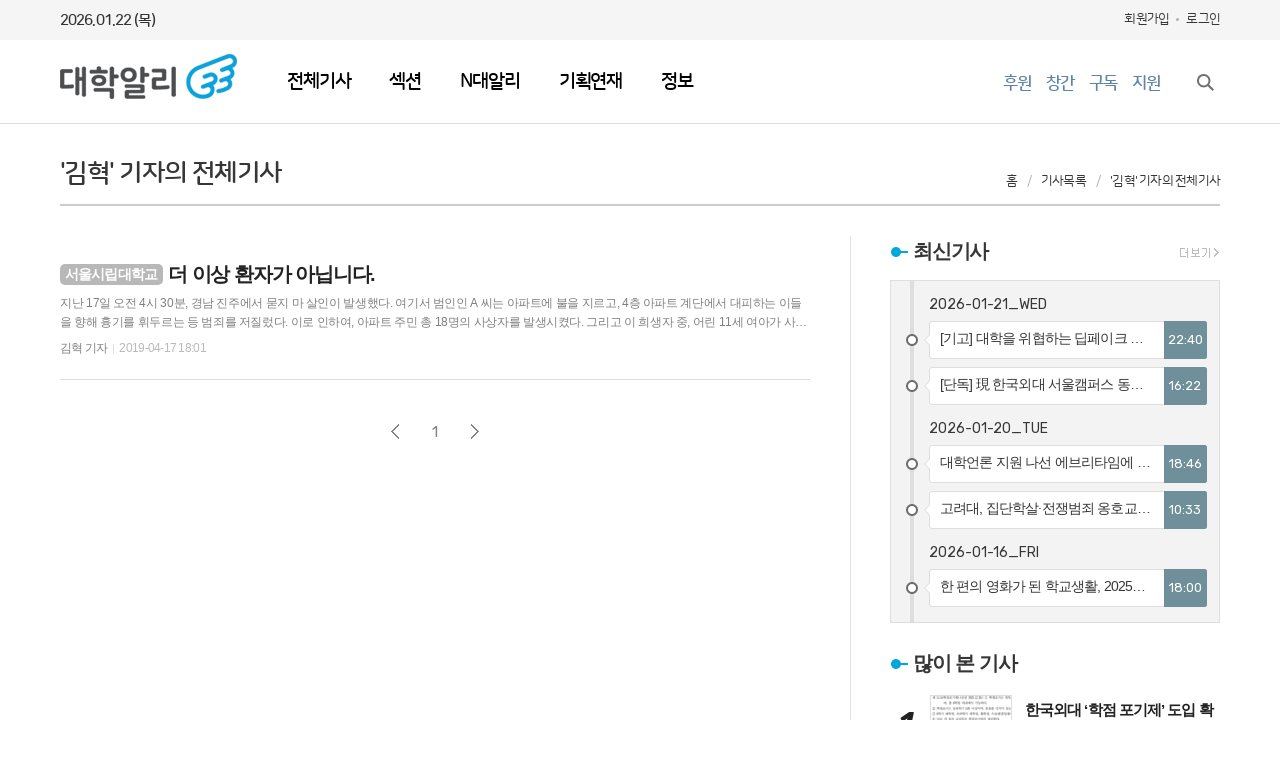

--- FILE ---
content_type: text/html; charset=utf-8
request_url: https://univalli.com/news/article_list_writer.html?name=%EA%B9%80%ED%98%81
body_size: 9660
content:
<!DOCTYPE html>
<html lang="ko">
<head>
	<meta charset="UTF-8">
<meta http-equiv="X-UA-Compatible" content="IE=edge">
<meta property="og:url"					content="https://www.univalli.com/news/article_list_writer.html?name=김혁" />
<meta property="og:type"				content="article" />
<meta property="og:title"				content="대학알리" />
<meta property="og:description"			content="'대학생이, 대학생을, 대학생에게 알리다.' 대학으로부터 자유로운 편집권을 가지고 대학생의 알 권리와 목소리를 보장하는 비영리독립언론" />
<meta property="og:image"				content="https://www.univalli.com/data/design/logo/default_image_share_20190730115205.jpg" />
<meta name="twitter:url"				content="https://www.univalli.com/news/article_list_writer.html?name=김혁" />
<meta name="twitter:title"				content="대학알리" />
<meta name="twitter:card"				content="photo" />
<meta name="twitter:image"				content="https://www.univalli.com/data/design/logo/default_image_share_20190730115205.jpg" />
<link rel="canonical" href="https://www.univalli.com/news/article_list_writer.html?name=김혁" />
<link rel="apple-touch-icon-precomposed" href="/data/skin/layout/1/m21/images/favicon72.png">
<link rel="apple-touch-icon-precomposed" sizes="144x144" href="/data/skin/layout/1/m21/images/favicon144.png">
<link rel="shortcut icon" href="https://www.univalli.com/favicon.ico"> 
<link rel="icon" href="https://www.univalli.com/favicon.ico" type="image/x-icon">
<link rel="alternate" type="application/rss+xml" title="RSS 2.0" href="/data/rss/news.xml">
<link type="text/css" rel="stylesheet" href="/data/skin/layout/1/m21/images/css/index_cache.css">
<link type="text/css" rel="stylesheet" href="/data/skin/content/1/theme_title/index_cache.css">
<link type="text/css" rel="stylesheet" href="/data/skin/content/1/widget/index.css">
<!--[if lte IE 8]>
<link rel="stylesheet" type="text/css" href="/data/skin/layout/1/m21/images/css/ie_cache.css">
<![endif]-->
<title>대학알리</title>
	<link href="/data/cache/skin/1/head-cnts.css?20090508101900" type="text/css" rel="stylesheet" />
<link href="/data/cache/skin/1/article_list_writer-cnts.css?20090508101900" type="text/css" rel="stylesheet" />
<meta name="subject" content="대학알리" />
<meta name="Copyright" content="대학알리" />
<meta name="keywords" content="대학알리, 대학언론, 독립언론, 비영리독립언론, 대안언론, 대학독립언론, 비영리민간단체, NPO" />
<meta name="title" content="대학알리" />
<meta name="description" content="'대학생이, 대학생을, 대학생에게 알리다.' 대학으로부터 자유로운 편집권을 가지고 대학생의 알 권리와 목소리를 보장하는 비영리독립언론" />

	<script type='text/javascript' src='/plugin/jquery/jquery-1.3.2.min.js'></script>
<script type='text/javascript' src='/js/common/jquery.cookie.js'></script>
<script type='text/javascript' src='/plugin/jquery/jquery-ui-1.7.2.custom.min.js'></script>
<script type='text/javascript' src='/plugin/jquery/plugins/jquery.floatobject-1.0.js'></script>
<script type='text/javascript' src='/plugin/jquery/plugins/jquery.uploadify-v2.1.0/swfobject.js'></script>
<script type='text/javascript' src='/plugin/jquery/plugins/jquery.uploadify-v2.1.0/jquery.uploadify.v2.1.0.min.js'></script>
<script type='text/javascript' src='/plugin/jquery/plugins/jquery.newsticker.js'></script>
<script type='text/javascript' src='/plugin/jquery/plugins/jquery-galleryview/jquery.easing.1.3.js'></script>
<script type='text/javascript' src='/plugin/jquery/plugins/jquery-galleryview/jquery.galleryview-1.1.js'></script>
<script type='text/javascript' src='/plugin/jquery/plugins/jquery-galleryview/jquery.timers-1.1.2.js'></script>
<script type='text/javascript' src='/js/iecontrol.js'></script>
<script type='text/javascript' src='/js/xml_supports.js'></script>
<script type='text/javascript' src='/js/menu.js'></script>
<script type='text/javascript' src='/js/mynews.js'></script>
<script type='text/javascript' src='/js/input.js'></script>
<script type="text/javascript" src="/js/common/jquery-1.11.1.js"></script>
<script type="text/javascript" src="/js/common/jquery.fitvids.js"></script>
<script type="text/javascript" src="/js/common/swipe.js"></script>
<script type="text/javascript" src="/js/common/jquery.bxslider.js"></script>
<script type="text/javascript" src="/js/common/jquery.sticky.js"></script>
<script type="text/javascript" src="/js/common/icheck.js"></script>
<script type="text/javascript" src="/js/common/jquery-ui-1.9.2.custom.js"></script>
<script type="text/javascript" src="/js/common/jquery.easy-ticker.js"></script>
<link type="text/css" rel="stylesheet" href="/js/common/swiper.css">
<script type="text/javascript" src="/js/common/swiper.jquery.min.js"></script>
<script type="text/javascript" src="/js/common/jquery.simplyscroll.js"></script>
<link type="text/css" rel="stylesheet" href="/js/common/slick.css">
<script type="text/javascript" src="/js/common/slick.js"></script>
<script type="text/javascript" src="/js/common/jquery.slimscroll.js"></script>
<script type="text/javascript" src="/js/jquery.swipebox.js"></script><link rel="stylesheet" href="/plugin/photozoom/swipebox.css"><script type="text/javascript">
	var jQuery11 = $.noConflict(true);
</script>
<script type="text/javascript" src="/js/common/style.js"></script>
<meta property="naverblog:title"				content="" />

	<script>
		$(document).ready(function() {
			$(document).bind("contextmenu", function(event){return false;});
			$(document).bind("selectstart", function(event){ if(String(event.target.tagName).indexOf("TEXTAREA") !== 0) return false;});
			$(document).bind("dragstart"	, function(event){return false;});
            $("body").css("-webkit-user-select","none");
            $("body").css("-moz-user-select","none");
            $("body").css("-ms-user-select","none");
            $("body").css("-o-user-select","none");
            $("body").css("user-select","none");
		});
	</script>
	
<script>
function ajaxGetSkinContent(layout_tpl, lay_no)
{
	$("#btn_more_" + lay_no).hide();
	$("#btn_more_loading_" + lay_no).show();
	if($("#skin_content_" + lay_no).attr("data-page") === undefined)
	{
		$("#skin_content_" + lay_no).attr("data-page", 1);
	}
	var page = Number($("#skin_content_" + lay_no).attr("data-page")) + 1;
	var mode = "get_skin_content";
	var parameter = "mode=" + mode + "&layout_tpl=" + layout_tpl + "&lay_no=" + lay_no + "&ajax_page=" + page + "&sec_no=0";

	$.ajax({
		url: "/news/ajax.php",
		data: parameter,
		dataType: "json",
		type:"POST",
		error: function(error) {
			console.log(error);
			return;
		},
		success: function(data){

			if(data.error_code)
			{
				console.log(data.error_message);
				return false;
			}
			$("#skin_content_" + lay_no).append($(data.html).find("#skin_content_" + lay_no).html());
			$("#skin_content_" + lay_no).attr("data-page", page);

			if($(data.html).find("#skin_content_" + lay_no).children().length >= $("#skin_content_" + lay_no).attr("data-count"))
			{
				$("#btn_more_" + lay_no).show();
			}
			$("#btn_more_loading_" + lay_no).hide();
		},
	});
}
</script>

<style>
.menu_wrap .hidden_skin, .top_ban_wrap .hidden_skin, .head_ban .hidden_skin { background: url(/data/skin/content/1/theme_title/images/bg_hr.png) repeat 0 0; height: 50px;}
.menu_wrap .html_no { position: absolute; right: 2px; top: 1px; background: #000; border-radius: 10px; color: #fff; font-family: Apple SD Gothic Neo, 돋움, Dotum, Helvetica, Droid Sans, AppleSDGothic, Arial, sans-serif; font-size: 12px; border: 1px solid #fff; display: block; padding: 1px 4px;}
.menu_wrap .html_text, .top_ban_wrap .html_text, .head_ban .html_text { position: absolute; right: 2px; top: 1px; background: #000; border-radius: 10px; color: #fff; font-family: Apple SD Gothic Neo, 돋움, Dotum, Helvetica, Droid Sans, AppleSDGothic, Arial, sans-serif; font-size: 12px; border: 1px solid #fff; display: block; padding: 1px 4px;}
.menu_wrap .html_no:before { content: "No."}
</style>

</head>

<body>


<div class="body_wrap">
	<!-- HEADER -->
	<!-- 접근성 메뉴 -->
<ul class="accessibility">
	<li><a href="#gnb">주메뉴 바로가기</a></li>
	<li><a href="#container">본문 바로가기</a></li>
</ul>

<script>
function bookmark(title, url) {
	if ( document.all ) {							// ie
		window.external.AddFavorite(url, title);
	} else if ( window.sidebar ) {					// firefox
		window.sidebar.addPanel(title, url, "");
	} else if(window.opera && window.print) {		// opera
		var elem = document.createElement("a");
		elem.setAttribute('href',url);
		elem.setAttribute('title',title);
		elem.setAttribute('rel','sidebar');
		elem.click(); // this.title=document.title;
	} else {
		alert("해당 브라우저는 즐겨찾기 추가 기능이 지원되지 않습니다.\n수동으로 즐겨찾기 하시거나 Ctrl+D 키를 눌러주시기 바랍니다. ");
	}
}
</script>

<!-- 상단 네비게이터 -->
<div class="wrapper top_util">
	<div>
		<p class="today">2026.01.22 (목)</p>
		
				
		
		<ul class="tn_right">
						
						<li><a href="/member/member_join.html">회원가입</a></li>
			<li><a href="/member/member_login.html">로그인</a></li>
						<!--<li>2026년 01월 21일 22시 40분</li>-->
		</ul>
		
	</div>
</div>

<div class="wrapper head_top">
	<div>
		<h1><b><a href='/' target='_top' onfocus='blur()'><img src='/data/design/logo/toplogo_20220125134536.png'   alt='대학알리' class='png24' /></a></b></h1>
		
		<div>
			
			<ul id="gnb">
												<li class="gnb00">
					<a href="/news/article_list_all.html"  >전체기사</a>
									</li>
								<li>
					<a href="javascript:void(0)"  >섹션</a>
															<div style="display: none;" class="gnb_depth">
						<div>
							<div class="gnb_con_wrap">
																<!-- 내부 ul이 4개가 되면 depth_nav 컨테이너 반복 -->
																<div class="depth_nav">
									<!-- li 5개 씩 컨테이너 반복 -->
																		<div>
										<ul>
																						<li class="sub_tit"><a href="/news/section.html?sec_no=358" ><span>대학</span></a></li>
																						<li><a href="/news/section_list_all.html?sec_no=395" ><span>- 대학민주화</span></a></li>
																						<li><a href="/news/section_list_all.html?sec_no=397" ><span>- 학생자치⋅복지</span></a></li>
																						<li><a href="/news/section_list_all.html?sec_no=369" ><span>- 대학언론</span></a></li>
																						<li><a href="/news/section_list_all.html?sec_no=398" ><span>- 동아리⋅대외활동</span></a></li>
																					</ul>
									</div>
																		<div>
										<ul>
																						<li class="sub_tit"><a href="/news/section.html?sec_no=360" ><span>청년</span></a></li>
																						<li><a href="/news/section_list_all.html?sec_no=399" ><span>- 청년활동</span></a></li>
																						<li><a href="/news/section_list_all.html?sec_no=374" ><span>- 청년정책</span></a></li>
																						<li><a href="/news/section_list_all.html?sec_no=400" ><span>- 취업</span></a></li>
																						<li><a href="/news/section_list_all.html?sec_no=411" ><span>- 창업</span></a></li>
																					</ul>
									</div>
																		<div>
										<ul>
																						<li class="sub_tit"><a href="/news/section.html?sec_no=359" ><span>사회정의</span></a></li>
																						<li><a href="/news/section_list_all.html?sec_no=372" ><span>- 노동</span></a></li>
																						<li><a href="/news/section_list_all.html?sec_no=371" ><span>- 여성·젠더·퀴어</span></a></li>
																						<li><a href="/news/section_list_all.html?sec_no=370" ><span>- 인권·동물권</span></a></li>
																						<li><a href="/news/section_list_all.html?sec_no=373" ><span>- 기후·생태</span></a></li>
																					</ul>
									</div>
																		<div>
										<ul>
																						<li class="sub_tit"><a href="/news/section_list_all.html?sec_no=357" ><span>오피니언</span></a></li>
																						<li><a href="/news/section_list_all.html?sec_no=401" ><span>- 사설&칼럼</span></a></li>
																						<li><a href="/news/section_list_all.html?sec_no=403" ><span>- 독자기고</span></a></li>
																						<li><a href="/news/section_list_all.html?sec_no=404" ><span>- 기자수첩</span></a></li>
																						<li><a href="/news/section_list_all.html?sec_no=418" ><span>- 청년정치</span></a></li>
																					</ul>
									</div>
																	</div>
																<div class="depth_nav">
									<!-- li 5개 씩 컨테이너 반복 -->
																		<div>
										<ul>
																						<li class="sub_tit"><a href="/news/section.html?sec_no=361" ><span>알리가 본 세상</span></a></li>
																						<li><a href="/news/section_list_all.html?sec_no=379" ><span>- 정치</span></a></li>
																						<li><a href="/news/section_list_all.html?sec_no=407" ><span>- 경제</span></a></li>
																						<li><a href="/news/section_list_all.html?sec_no=381" ><span>- 사회</span></a></li>
																						<li><a href="/news/section_list_all.html?sec_no=408" ><span>- 산업</span></a></li>
																					</ul>
									</div>
																		<div>
										<ul>
																						<li><a href="/news/section_list_all.html?sec_no=409" ><span>- 국제</span></a></li>
																						<li><a href="/news/section_list_all.html?sec_no=383" ><span>- 문화</span></a></li>
																						<li><a href="/news/section_list_all.html?sec_no=396" ><span>- 라이프</span></a></li>
																						<li><a href="/news/section_list_all.html?sec_no=410" ><span>- 스포츠</span></a></li>
																						<li><a href="/news/section_list_all.html?sec_no=413" ><span>- 임팩트</span></a></li>
																					</ul>
									</div>
																	</div>
																
							</div>
						</div>
					</div>
									</li>
								<li class="gnb02">
					<a href="javascript:void(0)"  >N대알리</a>
															<div style="display: none;" class="gnb_depth">
						<div>
							<div class="gnb_con_wrap">
																<!-- 내부 ul이 4개가 되면 depth_nav 컨테이너 반복 -->
																<div class="depth_nav">
									<!-- li 5개 씩 컨테이너 반복 -->
																		<div>
										<ul>
																						<li><a href="/news/section_list_all.html?sec_no=287" ><span>가톨릭대학교</span></a></li>
																						<li><a href="/news/section_list_all.html?sec_no=331" ><span>건국대학교</span></a></li>
																						<li><a href="/news/section_list_all.html?sec_no=288" ><span>단국대학교</span></a></li>
																						<li><a href="/news/section_list_all.html?sec_no=414" ><span>서강대학교</span></a></li>
																						<li><a href="/news/section_list_all.html?sec_no=289" ><span>서울시립대학교</span></a></li>
																					</ul>
									</div>
																		<div>
										<ul>
																						<li><a href="/news/section_list_all.html?sec_no=290" ><span>성공회대학교</span></a></li>
																						<li><a href="/news/section_list_all.html?sec_no=291" ><span>세종대학교</span></a></li>
																						<li><a href="/news/section_list_all.html?sec_no=292" ><span>이화여자대학교</span></a></li>
																						<li><a href="/news/section_list_all.html?sec_no=334" ><span>전남대학교</span></a></li>
																						<li><a href="/news/section_list_all.html?sec_no=332" ><span>중부대학교</span></a></li>
																					</ul>
									</div>
																		<div>
										<ul>
																						<li><a href="/news/section_list_all.html?sec_no=394" ><span>한국영상대학교</span></a></li>
																						<li><a href="/news/section_list_all.html?sec_no=294" ><span>한국외국어대학교</span></a></li>
																						<li><a href="/news/section_list_all.html?sec_no=295" ><span>한림대학교</span></a></li>
																					</ul>
									</div>
																	</div>
																
							</div>
						</div>
					</div>
									</li>
								<li class="gnb03">
					<a href="javascript:void(0)"  >기획연재</a>
															<div style="display: none;" class="gnb_depth">
						<div>
							<div class="gnb_con_wrap">
																<!-- 내부 ul이 4개가 되면 depth_nav 컨테이너 반복 -->
																<div class="depth_nav">
									<!-- li 5개 씩 컨테이너 반복 -->
																		<div>
										<ul>
																						<li><a href="/news/section_list_all.html?sec_no=389" ><span>대학언론인 네트워크</span></a></li>
																						<li><a href="/news/section_list_all.html?sec_no=412" ><span>마와리 후기</span></a></li>
																						<li><a href="/news/section_list_all.html?sec_no=415" ><span>발간되지 않은 이야기들</span></a></li>
																					</ul>
									</div>
																	</div>
																
							</div>
						</div>
					</div>
									</li>
								<li class="gnb06">
					<a href="javascript:void(0)"  >정보</a>
															<div style="display: none;" class="gnb_depth">
						<div>
							<div class="gnb_con_wrap">
																<!-- 내부 ul이 4개가 되면 depth_nav 컨테이너 반복 -->
																<div class="depth_nav">
									<!-- li 5개 씩 컨테이너 반복 -->
																		<div>
										<ul>
																						<li class="sub_tit"><a href="javascript:void(0)" ><span>게시판</span></a></li>
																						<li><a href="/mybbs/bbs.html?bbs_code=notice" ><span>- 공지사항</span></a></li>
																						<li><a href="/mybbs/bbs.html?bbs_code=free" ><span>- 정보공개</span></a></li>
																						<li><a href="/mybbs/bbs.html?bbs_code=realfree" ><span>- 독자게시판</span></a></li>
																						<li><a href="https://univalli.notion.site/dc0cecf293984693b7ef44f85442129f?pvs=4" target="_blank"><span>- 정관 및 규정</span></a></li>
																					</ul>
									</div>
																		<div>
										<ul>
																						<li class="sub_tit"><a href="javascript:void(0)" ><span>소개</span></a></li>
																						<li><a href="https://univalli.notion.site/4a32d72778264a34812576be7f7fc5c3" target="_blank"><span>- 노션</span></a></li>
																						<li><a href="https://drive.google.com/file/d/1vmhO5fcUboUQa0fq3MriI2zkV0t4vDnW/view" target="_blank"><span>- 매체소개서</span></a></li>
																						<li><a href="https://drive.google.com/drive/folders/1jQqUzp0VpYNhB56mZ6lsp049wrp7Z47i?usp=sharing" target="_blank"><span>- CI</span></a></li>
																						<li><a href="https://univalli.notion.site/877faf4176444216a4fc79e1078113e5?pvs=4" target="_blank"><span>- 지면</span></a></li>
																					</ul>
									</div>
																		<div>
										<ul>
																						<li class="sub_tit"><a href="javascript:void(0)" ><span>소셜미디어</span></a></li>
																						<li><a href="https://univalli.stibee.com/" target="_blank"><span>- 스티비(뉴스레터)</span></a></li>
																						<li><a href="https://www.facebook.com/univallipress" target="_blank"><span>- 페이스북</span></a></li>
																						<li><a href="https://x.com/Univallipress" target="_blank"><span>- X(트위터)</span></a></li>
																						<li><a href="https://www.instagram.com/univallipress/" target="_blank"><span>- 인스타그램</span></a></li>
																					</ul>
									</div>
																		<div>
										<ul>
																						<li><a href="https://www.youtube.com/channel/UCih56XjgWhBmf4gDd1ne5lQ" target="_blank"><span>- 유튜브</span></a></li>
																						<li><a href="https://blog.naver.com/univalli" target="_blank"><span>- 네이버블로그</span></a></li>
																					</ul>
									</div>
																	</div>
																
							</div>
						</div>
					</div>
									</li>
				
				<script type="text/javascript">
				//======================================================== Global Navigation Menubar
				jQuery11(function() {
					var gnbMenu = jQuery11('#gnb > li');
					
					gnbMenu.hover(function(){
						jQuery11(this).children('a').addClass('on');
						jQuery11(this).children('div').stop().slideDown(300);
					}, function(){
						jQuery11(this).children('a').removeClass('on');
						jQuery11(this).children('div').hide();
					});
						
				});

				</script>
			</ul>
			
		</div>
		
		<!-- 배너
		<div class="head_ban"></div>
		-->
		
		<div class="pr">
			<ul class="head_link">
				<li><a href="https://www.ihappynanum.com/Nanum/B/MKKFEPNHIS" target="_blank">후원</a></li>
				<li><a href="https://forms.gle/CyFN7LwjteLDBANC6" target="_blank">창간</a></li>
				<li><a href="https://page.stibee.com/subscriptions/79256" target="_blank">구독</a></li>
				<li><a href="https://forms.gle/PZ9AUM23Uo92BZLF6" target="_blank">지원</a></li>
			</ul>
			
			<a href="javascript:void(0)" class="btn_all_search" title="검색">검색창 열기</a>
		</div>
		
	</div>
</div>





	<!-- STICKY BANNER -->
	<div class="top_banner">
	    <div class="banner_wrap">
	         <div class="banner_left">
		         <div class="stt_banner_wrap02">
			         
			     </div>
		         <div class="fix_banner_wrap02">
			         
		         </div>
	         </div>
	         <div class="banner_right">
		         <div class="stt_banner_wrap">
			         
			     </div>
		         <div class="fix_banner_wrap">
			         
		         </div>
	         </div>
	    </div> 
	</div>

	<script type="text/javascript">
		// 기사본문 타이틀 영역 고정
		$(function(){
			var artHeight = $('.arv_008 .art_top').outerHeight() + 30;

			$(window).scroll(function(){
				var artTopScroll = $(this).scrollTop(),
						HeadHeight01 = 150,
						HeadHeight02 = $('.arv_008 .art_top').outerHeight(),
						HeadHeight03 = $('.art_top_nav').outerHeight(),
						topHeight = HeadHeight01 + HeadHeight02 + HeadHeight03 + 30;

				if(artTopScroll >= topHeight){
					$('.arv_008').css('padding-top', artHeight);
					$('.fix_art_top').addClass('fix');
				}
				else {
					$('.arv_008').css('padding-top', '0');
					$('.fix_art_top').removeClass('fix');
				}
			});
		});
	</script>

	<!-- CONTENT -->
	<div id="container" class="wrapper column-wrap">

		<div>

						<div class="p_tit_wrap">
				<div class="fl"> <!-- 항상 -->
										<h2 class="p_tit">'김혁' 기자의 전체기사</h2>
									</div><!-- //항상 -->

				<div class="fr">
										<ul class="path_nav">
						<li><a href="/">홈</a></li>
						<li><a href="">기사목록</a></li>
												<li><a href="">'김혁' 기자의 전체기사</a></li>
											</ul>
									</div>
			</div>
			
			<div class="pb00">
				
			</div>

			<div class="column sublay">
				<div>
					<div>


						<div class="ara_007    ">
	
	<ul class="art_list_all">
			<li class="no_img">
			<a href="/news/article.html?no=22811">
								
				<h2 class="cmp c2"><i>서울시립대학교</i> 더 이상 환자가 아닙니다.</h2>
				<p class="ffd cmp c2">지난 17일 오전 4시 30분, 경남 진주에서 묻지 마 살인이 발생했다. 여기서 범인인 A 씨는 아파트에 불을 지르고, 4층 아파트 계단에서 대피하는 이들을 향해 흉기를 휘두르는 등 범죄를 저질렀다. 이로 인하여, 아파트 주민 총 18명의 사상자를 발생시켰다. 그리고 이 희생자 중, 어린 11세 여아가 사망하는 일이 발생했다. 그리고 아이를 지키려던 여아의 어머니는 흉기에 찔려, 중상을 입었다. 이번 사건은 국민들로 하여금 분노를 일으키게 했다. 하지만 이 사건은, 비 윤리적일 뿐 만 아니라, 또 다른 이유에서 한 번 더 술렁이고 있다. 그 이유는 다름 아닌 A 씨의 병명 때문이다. A 씨는 조현병을 앓았던 경력이 있는 사람이었다. 조현병은 과거 정신분열병이라고 불리던 질환으로서, 인간의 감정이나 행동 등 다양한 면에서 이상 현상을 발생시키는 질환이다. 왜 이 조현병이 논란이 되었는가에 대해서 생각해 보면, 그동안 ‘심신미약’이라는 이유로, 범죄를 저지르고도, 감형을 받은 이들이 있었다. 그렇기 때문에, 사람들은 감형을 받는 거 아닌가에 대해서 많은 논란이 일어나고 있는 상황이다. 많은 정신의학과 전문의들은 이런 사건들로 인하여 조현병에 대해서 편견을 가지게</p>
				<ul class="ffd art_info">
					<li class="name">김혁 기자</li>
					<li class="date">2019-04-17 18:01</li>
				</ul>
			</a>
		</li>
		</ul>
	
		<div class="paging">
		<span><a href="?name=%EA%B9%80%ED%98%81&user_no=0&page=0" class="btn_p prev">이전</a></span>
		<div class="btn_pagenum">
				<a href="?name=%EA%B9%80%ED%98%81&user_no=0&page=1">1</a>
				</div>
		<span><a href="?name=%EA%B9%80%ED%98%81&user_no=0&page=1" class="btn_p next">다음</a></span>
	</div>
	</div>
						
						<div class="column col04">
							<div>
								<div>
									
								</div>
							</div>
							<div>
								<div>
									
								</div>
							</div>
							<div>
								<div>
									
								</div>
							</div>
							<div>
								<div>
									
								</div>
							</div>
						</div>
						
						<div class="column col02">
							<div>
								<div>
									
								</div>
							</div>
							<div>
								<div>
									
								</div>
							</div>
						</div>

						
						
						
					</div>
				</div>
				<div>
					<div class="scroll-start01">
						<div class="scroll-in01">
							<div class="aside_box">
								<div>
									
<div class="arl_005   ">
	
	<div class="tit_set ts25 tcon2658">
	<style type="text/css">
	.tcon2658.tit_set.ts25:before { background-color:#00a7db}
	.tcon2658.tit_set.ts25:after { background-color:#00a7db}
	</style>
	<h2><a href="/news/article_list_all.html" >최신기사</a></h2>
		<a href="/news/article_list_all.html" class="btn_art_more"><span class="ics ics01"><span class="blind">더보기</span></span></a>
	</div>

	
	<div class="time_list">

				<h3>2026-01-21_WED</h3>
		<ul>
						<li>
				<a href="/news/article.html?no=25761">
					<b class="ofe">[기고] 대학을 위협하는 딥페이크 성범죄, 확실한 대안이 필요하다</b>
					<span>
						<span></span>
						<i>22:40</i>
					</span>
				</a>
			</li>
						<li>
				<a href="/news/article.html?no=25757">
					<b class="ofe">[단독] 現 한국외대 서울캠퍼스 동아리연합회 부회장 및 ‘파동’ 선거운동본부원 2인, 2025년 분과위원장 장기 재직… 회칙 위반 의혹</b>
					<span>
						<span></span>
						<i>16:22</i>
					</span>
				</a>
			</li>
					</ul>
				<h3>2026-01-20_TUE</h3>
		<ul>
						<li>
				<a href="/news/article.html?no=25760">
					<b class="ofe">대학언론 지원 나선 에브리타임에 묻다</b>
					<span>
						<span></span>
						<i>18:46</i>
					</span>
				</a>
			</li>
						<li>
				<a href="/news/article.html?no=25759">
					<b class="ofe">고려대, 집단학살·전쟁범죄 옹호교수 초청강연…구성원 "규탄" 목소리</b>
					<span>
						<span></span>
						<i>10:33</i>
					</span>
				</a>
			</li>
					</ul>
				<h3>2026-01-16_FRI</h3>
		<ul>
						<li>
				<a href="/news/article.html?no=25756">
					<b class="ofe">한 편의 영화가 된 학교생활, 2025학년도 디지털콘텐츠 전공 졸업·과제 전시회 '시네마' 진행돼</b>
					<span>
						<span></span>
						<i>18:00</i>
					</span>
				</a>
			</li>
					</ul>
					
	</div>

</div><hr class='skin_margin' style='height:25px;'>
<div class="arl_075    ">
	<div class="tit_set ts25 tcon2659">
	<style type="text/css">
	.tcon2659.tit_set.ts25:before { background-color:#00a7db}
	.tcon2659.tit_set.ts25:after { background-color:#00a7db}
	</style>
	<h2><a href="/news/best_list_all.html?lay_no=2659" >많이 본 기사</a></h2>
	</div>

	
	<ul class="art_list  on_img  ">
			<li >
			<a href="/news/article.html?no=25746" class="rank1">
				<i class="rank notranslate">1</i>
												<span class="thumb"><img src="//www.univalli.com/data/cache/public/photos/20260102/art_17679440698039_06a926_80x53_c0.png" width="80" height="53" alt=""></span>
												<div class="txt_box">
					<h2>
						<span>한국외대 ‘학점 포기제’ 도입 확정, 서울캠퍼스 나민석 총학생회장 “도입 자체는 환영, 학우들 의견 1월 중 수렴하여 여름 최초 시행 전까지 제도 완비 노력할 것"</span>
					</h2>
				</div>
			</a>
		</li>
					<li >
			<a href="/news/article.html?no=25757" class="rank2">
				<i class="rank notranslate">2</i>
												<span class="thumb"><img src="//www.univalli.com/data/cache/public/photos/20260103/art_17685205960665_8cae7d_80x53_c0.png" width="80" height="53" alt=""></span>
												<div class="txt_box">
					<h2>
						<span>[단독] 現 한국외대 서울캠퍼스 동아리연합회 부회장 및 ‘파동’ 선거운동본부원 2인, 2025년 분과위원장 장기 재직… 회칙 위반 의혹</span>
					</h2>
				</div>
			</a>
		</li>
					<li >
			<a href="/news/article.html?no=25750" class="rank3">
				<i class="rank notranslate">3</i>
												<span class="thumb"><img src="//www.univalli.com/data/cache/public/photos/20260102/art_17680990142531_91d3d0_80x53_c0.jpg" width="80" height="53" alt=""></span>
												<div class="txt_box">
					<h2>
						<span>[기고] 낙타와 사자와 ‘경도’</span>
					</h2>
				</div>
			</a>
		</li>
					<li >
			<a href="/news/article.html?no=25754" class="rank4">
				<i class="rank notranslate">4</i>
												<span class="thumb"><img src="//www.univalli.com/data/cache/public/photos/20260103/art_17683898675023_eefdc6_80x53_c0.jpg" width="80" height="53" alt=""></span>
												<div class="txt_box">
					<h2>
						<span>[대학언론 대담 ⑧] 서울과기대신문 & The SeoulTech _ 먼저 다가가는 언론이 되기 위해</span>
					</h2>
				</div>
			</a>
		</li>
					<li >
			<a href="/news/article.html?no=25752" class="rank5">
				<i class="rank notranslate">5</i>
												<span class="thumb"><img src="//www.univalli.com/data/cache/public/photos/20260103/art_17683601651979_6cd4e2_80x53_c0.png" width="80" height="53" alt=""></span>
												<div class="txt_box">
					<h2>
						<span>이번엔 ‘3.19%’ 한국외대, 2026학년도 등록금 인상 재추진… 학생 사회 반발 확산</span>
					</h2>
				</div>
			</a>
		</li>
					<li >
			<a href="/news/article.html?no=25760" class="rank6">
				<i class="rank notranslate">6</i>
												<span class="thumb"><img src="//www.univalli.com/data/cache/public/photos/20260104/art_17689013900614_913d45_80x53_c0.jpg" width="80" height="53" alt=""></span>
												<div class="txt_box">
					<h2>
						<span>대학언론 지원 나선 에브리타임에 묻다</span>
					</h2>
				</div>
			</a>
		</li>
					<li >
			<a href="/news/article.html?no=25753" class="rank7">
				<i class="rank notranslate">7</i>
												<span class="thumb"><img src="//www.univalli.com/data/cache/public/photos/20260103/art_17683683534025_69e208_80x53_c0.jpg" width="80" height="53" alt=""></span>
												<div class="txt_box">
					<h2>
						<span>[기고] 이재명 대통령님 탈모가 생존이라면, 차별금지법은 ‘필수’입니다</span>
					</h2>
				</div>
			</a>
		</li>
					<li >
			<a href="/news/article.html?no=25759" class="rank8">
				<i class="rank notranslate">8</i>
												<span class="thumb"><img src="//www.univalli.com/data/cache/public/photos/20260104/art_17688222245128_fcd1cd_80x53_c0.jpg" width="80" height="53" alt=""></span>
												<div class="txt_box">
					<h2>
						<span>고려대, 집단학살·전쟁범죄 옹호교수 초청강연…구성원 "규탄" 목소리</span>
					</h2>
				</div>
			</a>
		</li>
					<li >
			<a href="/news/article.html?no=25756" class="rank9">
				<i class="rank notranslate">9</i>
												<span class="thumb"><img src="//www.univalli.com/data/cache/public/photos/20260103/art_17684789902705_0812b6_80x53_c0.png" width="80" height="53" alt=""></span>
												<div class="txt_box">
					<h2>
						<span>한 편의 영화가 된 학교생활, 2025학년도 디지털콘텐츠 전공 졸업·과제 전시회 '시네마' 진행돼</span>
					</h2>
				</div>
			</a>
		</li>
					<li >
			<a href="/news/article.html?no=25761" class="rank10">
				<i class="rank notranslate">10</i>
												<span class="thumb"><img src="//www.univalli.com/data/cache/public/photos/20260104/art_17690132072423_9f0279_80x53_c0.png" width="80" height="53" alt=""></span>
												<div class="txt_box">
					<h2>
						<span>[기고] 대학을 위협하는 딥페이크 성범죄, 확실한 대안이 필요하다</span>
					</h2>
				</div>
			</a>
		</li>
				</ul>
</div><hr class='skin_margin' style='height:20px;'>

								</div>
							</div>
						</div>
					</div>
				</div>
			</div>
		</div>


	</div>

	<!-- FOOTER -->
	<div class="wrapper" id="footer">
	<div>
		<div class="foot_wrap">
			
			<h6>
				<b><a href='/' target='_top' onfocus='blur()'><img src='/data/design/logo/taillogo_20220125161945.png' alt='로고'   class='png24' /></a></b>
				<p>대학생이, 대학생을, 대학생에게 알리다.</p>
			</h6>
			
			<div class="foot_con">
				
				<div class="foot_flex">
					<div>
						<div>
							<ul class="foot_link">
								<li><a href="/home/page.html?code=company">대학알리 소개</a></li>
								<!--<li><a href="/home/page.html?code=map">찾아오시는 길</a></li>-->
								<li><a href="/home/page.html?code=policy">개인정보취급방침 (책임자 : 기하늘)</a></li>
								<li><a href="/home/page.html?code=policy2">청소년보호정책 (책임자 : 기하늘)</a></li>
								<li><a href="/home/page.html?code=email">이메일 무단수집거부</a></li>
								<li><a href="/home/page.html?code=agreement">회원이용약관</a></li>
							</ul>
						</div>
					</div>
					<div>
						<div>
							<ul class="foot_link">
								<li>법인으로보는단체 고유번호 : 107-82-76165</li>
								<li>비영리민간단체 등록번호 : 서울특별시 2463</li>
								<li>인터넷신문사업 등록번호 : 서울, 아04797</li>
								<li>인터넷신문사업 등록일 : 2017년 10월 24일</li>
								<li>대학언론협동조합 창립일 : 2013년 5월 26일</li>
								<li>외대알리 창간일 : 2013년 11월 20일</li>
							</ul>
						</div>
					</div>
					<div>
						<div>
							<ul class="foot_link">
								<li>대표(발행인⋅편집인) : 기하늘</li>
							</ul>
						</div>
					</div>
				</div>
				
				<ul class="contact_txt">
					<li><a href="mailto:univallipress@gmail.com" class="icon_mail">univallipress@gmail.com</a></li>
					<li><span class="icon_tel">010-2693-4110</span></li>
					<li><span class="icon_address">07257, 서울특별시 영등포구 국회대로36길 6-1, 2층-A1486호 (당산동3가)</span></li>
				</ul>
				
				<p>Copyright © 대학알리. All Rights Reserved. | <span class="fwb mr00">UPDATE</span> : 2026년 01월 21일 22시 40분</p>
				
				<b>
					<a href="http://www.mediaon.co.kr/" target="_blank">
						<img src="/data/skin/layout/1/m21/images/img/logo_sponsor_w.png" alt="powered by mediaOn">
					</a>
				</b>
				
				<!--<a href="https://www.inc.or.kr" target="_blank" class="btn_inc">
					<img src="/data/skin/layout/1/m21/images/img/img_inc.png?200728" alt="인터넷신문위원회 윤리강령을 준수합니다">
				</a>-->
			</div>
			
		</div>
		
		<div class="btn_top_wrap"><div><a href="javascript:void(0)" onClick="goToByScroll()" class="btn_top" style="display: none;">최상단으로</a></div></div>
		
	</div>
</div>

<!-- 검색 -->
<div class="search_box" style="display: none;">
	<div class="search_con">
		<div>
			<form method="get" action="/news/search_result.html">
				<fieldset>
					<div class="search_in">
						<label for="search">검색어를 입력해주세요.</label>
						<input id="search" name="search" type="text" class="head_search">
						<button title="검색하기" class="btn_search" onclick="document.form_top_search.submit();">검색하기</button>
					</div>
				</fieldset>
			</form>
		</div>
	</div>
	<a href="javascript:void(0)" class="btn_all_search_close">검색창 닫기</a>
</div>




<script type="text/javascript">
var gtracker_type = 1;	// 0:접속자,1:페이지뷰
document.write(unescape("%3Cscript src='/weblog/gtracker.js' type='text/javascript'%3E%3C/script%3E"));
</script>



<script type="text/javascript">
	<!--
	if(navigator.userAgent.match(/android/i) || navigator.userAgent.match(/(iphone)|(ipod)|(ipad)/i))
	{
		var btn_mobile = '\
	<div class="btn_mobile">\
		<a href="/?mobile_reset"><img src="/data/skin/layout/1/m21/images/btn/btn_mobile_ver.png" /></a>\
	</div>\
		';
		document.writeln(btn_mobile);
	}
	//-->
</script>

<script type="text/javascript" src="/data/skin/layout/1/m21/images/js/style.js"></script>


<script type="text/javascript" src="/data/skin/layout/1/m21/images/js/fixedScroll.js"></script>
<script type="text/javascript">
jQuery11(window).bind('load resize', function (event) {
	var bodyWrapWidth = jQuery11('body').width();
	
	if(bodyWrapWidth > 1340) {
		onScrollPos();
		layoutPos('.scroll-start01', '.column-wrap', '.scroll-in01', 40);
	}
}).trigger('resize');
</script>

</div>


</body>
</html>

--- FILE ---
content_type: text/css
request_url: https://univalli.com/data/cache/skin/1/article_list_writer-cnts.css?20090508101900
body_size: 1781
content:
@charset "utf-8";
/*  begin */


.ara_007 { position: relative;}

.ara_007 .art_list_all { position: relative;}
.ara_007 .art_list_all > li { padding: 25px 0; border-bottom: 1px solid #dedede; min-height: 120px;}
.ara_007 .art_list_all > li > a { position: relative; display: block; padding-left: 200px;}
.ara_007 .art_list_all > li.no_img { min-height: inherit;}
.ara_007 .art_list_all > li.no_img > a { padding-left: 0;}
.ara_007 .art_list_all > li > a > span { position: absolute; left: 0; top: 2px; display: block; width: 178px; height: 118px; border: 1px solid #eaeaea;}
.ara_007 .art_list_all > li > a > span img { width: 178px; height: 118px; transition: opacity .3s ease;}
.ara_007 .art_list_all > li > a i { font-style: normal; color: #fff; font-size: 14px; font-weight: bold; display: inline-block; position: relative; top: -2px; background: #b8b8b8; padding: 1px 6px 2px 5px; border-radius: 5px;}
.ara_007 .art_list_all > li > a h2 { font-size: 20px; font-weight: bold; line-height: 1.3; margin: 0 0 7px; color: #222;}
.ara_007 .art_list_all > li > a p { margin-bottom: 10px; color: #808080;}
.ara_007 .art_list_all > li > a ul:after { content: ""; display: block; clear: both;}
.ara_007 .art_list_all > li > a ul li { float: left; padding: 0 6px; background: url(/data/skin/content/1/ara_007//images/icon_bu.png) no-repeat 0 2px; line-height: 1; font-size: 12px;}
.ara_007 .art_list_all > li > a ul li:first-child { background: none; padding-left: 0; font-size: 12px;}
.ara_007 .art_list_all > li > a ul li.name { color: #808080;}
.ara_007 .art_list_all > li > a ul li.date { color: #bbbbbb;}
.ara_007 .art_list_all > li > a:hover h2, .ara_007 .art_list_all > li > a:hover p, .ara_007 .art_list_all > li > a:hover img { opacity: .75;}

.ara_007.skinbox .art_list_all { margin-top: -25px;}
/*  end */
/*  begin */


.arl_003 { position: relative;}

.arl_003 .rate_list { position: relative;}
.arl_003 .rate_list li { position: relative; padding-left: 24px; margin-top: 12px;}
.arl_003 .rate_list li:first-child { margin-top: 0;}
.arl_003 .rate_list li a { display: block; line-height: 1.3;}
.arl_003 .rate_list li a span { position: absolute; left: 0; top: 0; width: 24px; font-size: 17px; color: #21c800; display: block; font-family: rubik, sans-serif; font-weight: 300; line-height: 1;}
.arl_003 .rate_list li a:hover { color: #808080;}
/*  end */
/*  begin */


.arl_005 { position: relative;}

.arl_005 .time_list { position: relative; background: #f3f3f3 url(/data/skin/content/1/arl_005//images/bg_line.png) repeat-y 19px 0; border: 1px solid #dedede; padding: 15px 12px 0 38px;}
.arl_005.b_radius .time_list { border-radius: 7px;}
.arl_005 .time_list h3 { font-family: rubik, sans-serif; font-weight: normal; font-size: 14px; letter-spacing: 0;}
.arl_005 .time_list ul { margin-bottom: 15px;}
.arl_005 .time_list ul li { position: relative; margin-top: 8px;}
.arl_005 .time_list ul li:before { position: absolute; left: -23px; top: 50%; content: ""; display: block; width: 12px; height: 12px; background: url(/data/skin/content/1/arl_005//images/icon_dot.png) no-repeat 0 0; margin-top: -6px;}
.arl_005 .time_list ul li a { position: relative; display: block; background: #fff; border: 1px solid #dedede; border-radius: 3px; padding: 0 50px 0 10px;}
.arl_005 .time_list ul li a:before { position: absolute; left: -6px; top: 50%; content: ""; display: block; width: 6px; height: 10px; background: url(/data/skin/content/1/arl_005//images/bg_arrow.png) no-repeat 0 0; margin-top: -5px;}
.arl_005 .time_list ul li a b { display: block; font-weight: normal; font-size: 14px; height: 36px; line-height: 33px; transition: .3s all ease;}
.arl_005 .time_list ul li a > span { position: absolute; right: -1px; top: -1px; display: block; width: 43px; height: 38px; background: #00a7db; text-align: center; border-radius: 0 3px 3px 0;}
.arl_005 .time_list ul li a > span > span { position: absolute; left: 0; top: 0; display: block; width: 43px; height: 38px; background: url(/data/skin/content/1/arl_005//images/bg_shadow.png) repeat 0 0; background: rgba(139,139,139,.8); border-radius: 0 3px 3px 0; transition: .3s all ease;}
.arl_005 .time_list ul li a > span > i { position: relative; font-style: normal; font-family: rubik, sans-serif; letter-spacing: 0; color: #fff; display: block; height: 38px; line-height: 38px;}

.arl_005 .time_list ul li a:hover > span > span { background: none;}
.arl_005 .time_list ul li a:hover b { color: #21c800;}
/*  end */
/*  begin */


.arl_075 { position: relative;}
.arl_075 .tit_set { margin-bottom: 11px;}

.arl_075 .art_list { position: relative;}
.arl_075 .art_list > li { margin: 13px 0 0;}
.arl_075 .art_list > li:first-child { margin-top: 0;}

.arl_075 .art_list.line > li { margin: 10px 0 0; border-top: 1px solid #e0e0e0; padding-top: 10px;}
.arl_075 .art_list.line > li:first-child { padding-top: 0; border-top: 0;}

.arl_075 .art_list > li > a { position: relative; display: block; padding-left: 135px; height: 55px;}
.arl_075 .art_list > li > a > span { position: absolute; left: 40px; top: 0; display: block; width: 80px; height: 53px; overflow: hidden; border: 1px solid #ddd; transition: opacity .3s ease;}
.arl_075 .art_list > li > a > span img { width: 80px; height: 53px;}
.arl_075 .art_list > li > a .txt_box { display: table; width: 100%; table-layout: fixed;}
.arl_075 .art_list > li > a .txt_box h2 { display: table-cell; width: 100%; height: 55px; vertical-align: middle;}
.arl_075 .art_list > li > a .txt_box h2 > span { display: block; font-size: 15px; font-weight: normal; color: #222; line-height: 1.6; overflow: hidden; display:-webkit-box; -webkit-box-orient:vertical; -webkit-line-clamp:2;}
.arl_075 .art_list > li > a .rank { position: absolute; left: 0; top: 50%; width: 30px; font-size: 29px; color: #999; display: block; font-family: rubik, sans-serif; font-weight: 700; font-style: italic; text-align: center; line-height: 1; margin-top: -14px;}

.arl_075 .art_list > li.no_img { min-height: inherit;}
.arl_075 .art_list > li.no_img > a { padding-left: 40px; height: auto;}
.arl_075 .art_list > li.no_img > a .txt_box h2 { height: auto;}
.arl_075 .art_list > li.no_img > a .txt_box h2 > span { text-overflow: ellipsis; white-space: nowrap; display: block;}
.arl_075 .art_list > li.no_img > a .txt_box h2 > span br { display: none;}

.arl_075 .art_list > li > a:hover h2, .arl_075 .art_list > li > a:hover span { opacity: .75;}

.arl_075 .rank1 .rank,
.arl_075 .rank2 .rank,
.arl_075 .rank3 .rank { color: #222 !important;}
.arl_075 .rank1 .txt_box span, 
.arl_075 .rank2 .txt_box span, 
.arl_075 .rank3 .txt_box span { font-weight: bold !important;}

.arl_075 .art_list.on_img.round > li > a { height: 62px; padding-left: 115px;}
.arl_075 .art_list.on_img.round > li > a > span { border-radius: 50%; overflow: hidden; width: 60px; height: 60px;}
.arl_075 .art_list.on_img.round > li > a > span img { width: 60px; height: 60px;}

.arl_075 .art_list.on_img.right > li > a { padding-right: 93px; padding-left: 40px !important;}
.arl_075 .art_list.on_img.right > li > a > span { left: inherit; right: 0;}
.arl_075 .art_list.on_img.right.round > li > a { padding-right: 73px;}
.arl_075 .art_list.on_img.right > li > a > span 

.arl_075 .art_list br { display: none;}
/*  end */
/*  begin */


.arl_011 { position: relative;}

.arl_011 .box_link { position: relative; display: block; margin-top: 10px;}
.arl_011 .box_link:first-child { margin-top: 0;}
.arl_011 .box_link > span { border: 1px solid #00a7db;}
.arl_011 .box_link > span img { transition: opacity .3s ease;}
.arl_011 .box_link > div { position: relative; background: #00a7db; padding: 10px 9px 13px; transition: .3s all ease;}
.arl_011 .box_link:hover > div { background: #008fbc;}
.arl_011 .box_link h4 { font-size: 17px; text-overflow:ellipsis; overflow:hidden; white-space:nowrap; margin-bottom: 3px; color:#fff; line-height: 1.3;}
.arl_011 .box_link p { text-overflow:ellipsis; overflow:hidden; white-space:nowrap; color:#fff;}
.arl_011 .box_link:hover img { opacity: .75;}

.arl_011.a_radius .box_link > span { border-radius: 7px 7px 0 0; overflow: hidden;}
.arl_011.a_radius .box_link > div { border-radius: 0 0 7px 7px;}
/*  end */


--- FILE ---
content_type: application/javascript
request_url: https://univalli.com/js/common/jquery.easy-ticker.js
body_size: 1547
content:
/* 
 * jQuery - Easy Ticker plugin - v2.0
 * http://www.aakashweb.com/
 * Copyright 2014, Aakash Chakravarthy
 * Released under the MIT License.
 */
 
;(function ( $, window, document, undefined ) {
	
    var name = "easyTicker",
        defaults = {
			direction: 'up',
			easing: 'swing',
			speed: 'slow',
			interval: 2000,
			height: 'auto',
			visible: 0,
			mousePause: 1,
			controls: {
				up: '',
				down: '',
				toggle: '',
				playText: 'Play',
				stopText: 'Stop'
			}
        };

    // Constructor
    function EasyTicker( el, options ) {
		
		var s = this;
		
        s.opts = $.extend( {}, defaults, options );
        s.elem = $(el);
		s.targ = $(el).children(':first-child');
		s.timer = 0;
		s.mHover = 0;
		s.winFocus = 1;
		
		init();
		start();
		
		$([window, document]).off('focus.jqet').on('focus.jqet', function(){
			s.winFocus = 1;
		}).off('blur.jqet').on('blur.jqet', function(){
			s.winFocus = 0;
		});
		
		if( s.opts.mousePause == 1 ){
			s.elem.mouseenter(function(){
				s.timerTemp = s.timer;
				stop();
			}).mouseleave(function(){
				if( s.timerTemp !== 0 )
					start();
			});
		}
		
		$(s.opts.controls.up).on('click', function(e){
			e.preventDefault();
			moveDir('up');
		});
		
		$(s.opts.controls.down).on('click', function(e){
			e.preventDefault();
			moveDir('down');
		});
		
		$(s.opts.controls.toggle).on('click', function(e){
			e.preventDefault();
			if( s.timer == 0 ) start();
			else stop();
		});
		
		function init(){
			
			s.elem.children().css('margin', 0).children().css('margin', 0);
			
			s.elem.css({
				position : 'relative',
				height: s.opts.height,
				overflow : 'hidden'
			});
			
			s.targ.css({
				'position' : 'absolute',
				'margin' : 0
			});
			
			setInterval( function(){
				adjHeight();
			}, 100);
			
		} // Init Method
		
		function start(){
			s.timer = setInterval(function(){
				if( s.winFocus == 1 ){
					move( s.opts.direction );
				}
			}, s.opts.interval);

			$(s.opts.controls.toggle).addClass('et-run').html(s.opts.controls.stopText);
			
		} // Start method
		
		
		function stop(){
			clearInterval( s.timer );
			s.timer = 0;
			$(s.opts.controls.toggle).removeClass('et-run').html(s.opts.controls.playText);
		}// Stop
		
		
		function move( dir ){
			var sel, eq, appType;
			
			if( !s.elem.is(':visible') ) return;

			if( dir == 'up' ){
				sel = ':first-child';
				eq = '-=';
				appType = 'appendTo';
			}else{
				sel = ':last-child';
				eq = '+=';
				appType = 'prependTo';
			}
		
			var selChild = s.targ.children(sel);
			var height = selChild.outerHeight();
			
			s.targ.stop(true, true).animate({
				'top': eq + height + "px"
			}, s.opts.speed, s.opts.easing, function(){
				
				selChild.hide()[appType]( s.targ ).fadeIn();
				s.targ.css('top', 0);
				
				adjHeight();
				
			});
		}// Move
		
		function moveDir( dir ){
			stop();
			if( dir == 'up' ) move('up'); else move('down'); 
			// start();
		}
		
		function fullHeight(){
			var height = 0;
			var tempDisp = s.elem.css('display'); // Get the current el display value
			
			s.elem.css('display', 'block');
					
			s.targ.children().each(function(){
				height += $(this).outerHeight();
			});
		
			s.elem.css({
				'display' : tempDisp,
				'height' : height
			});
		}
		
		function visHeight( anim ){
			var wrapHeight = 0;
			s.targ.children(':lt(' + s.opts.visible + ')').each(function(){
				wrapHeight += $(this).outerHeight();
			});
			
			if( anim == 1 ){
				s.elem.stop(true, true).animate({height: wrapHeight}, s.opts.speed);
			}else{
				s.elem.css( 'height', wrapHeight);
			}
		}
		
		function adjHeight(){
			if( s.opts.height == 'auto' && s.opts.visible != 0 ){
				anim = arguments.callee.caller.name == 'init' ? 0 : 1;
				visHeight( anim );
			}else if( s.opts.height == 'auto' ){
				fullHeight();
			}
		}
		
		return {
			up: function(){ moveDir('up'); },
			down: function(){ moveDir('down'); },
			start: start,
			stop: stop,
			options: s.opts
		};
		
    }

    // Attach the object to the DOM
    $.fn[name] = function ( options ) {
        return this.each(function () {
            if (!$.data(this, name)) {
                $.data(this, name, new EasyTicker( this, options ));
            }
        });
    };

})( jQuery, window, document );

--- FILE ---
content_type: application/javascript
request_url: https://univalli.com/data/skin/layout/1/m21/images/js/style.js
body_size: 591
content:
//======================================================== Fixed head
jQuery11(function(){
	
	jQuery11(window).scroll(function(){
		
		var banTopFix = jQuery11(this).scrollTop();
		var sb_height = jQuery11('.stt_banner_wrap').outerHeight();
		var hd_height = 50;
		var total = hd_height + sb_height;
		
		
		if(banTopFix >= total){
			jQuery11('.fix_banner_wrap').css({
				"position": "fixed",
				"top": "110px"
			});
		}
		else {
			jQuery11('.fix_banner_wrap').css({
				"position": "relative",
				"top": "0"
			});
		}
		
	});
	
	jQuery11(window).scroll(function(){
		
		var banTopFix02 = jQuery11(this).scrollTop();
		var sb_height02 = jQuery11('.stt_banner_wrap02').outerHeight();
		var hd_height02 = 50;
		var total02 = hd_height02 + sb_height02;
		
		
		if(banTopFix02 >= total02){
			jQuery11('.fix_banner_wrap02').css({
				"position": "fixed",
				"top": "110px"
			});
		}
		else {
			jQuery11('.fix_banner_wrap02').css({
				"position": "relative",
				"top": "0"
			});
		}
		
	});

});

//======================================================== checkbox, radio style
jQuery11(function() {
	jQuery11('input[type=checkbox], input[type=radio]').iCheck();
});

//======================================================== Search Box
jQuery11(function(){
	var searchBox = jQuery11('.search_box');
	var searchBtn = jQuery11('.btn_all_search');
	var searchInput = jQuery11('.search_con input');
	var searchCloseBtn = jQuery11('.btn_all_search_close');
	
	searchBtn.on('click',function(){
		searchBox.slideDown(300);
		searchInput.focus();
		jQuery11('html').addClass('hidden_p');
	});	
	searchCloseBtn.on('click',function(){
		searchBox.slideUp(300);
		searchInput.blur();
		jQuery11('html').removeClass('hidden_p');
	});
	
	$(document).keydown(function(event) {
		if ( event.keyCode == 27 || event.which == 27 ) {
		    searchBox.slideUp(300);
			searchInput.blur();
			jQuery11('html').removeClass('hidden_p');
	    }
	});
});